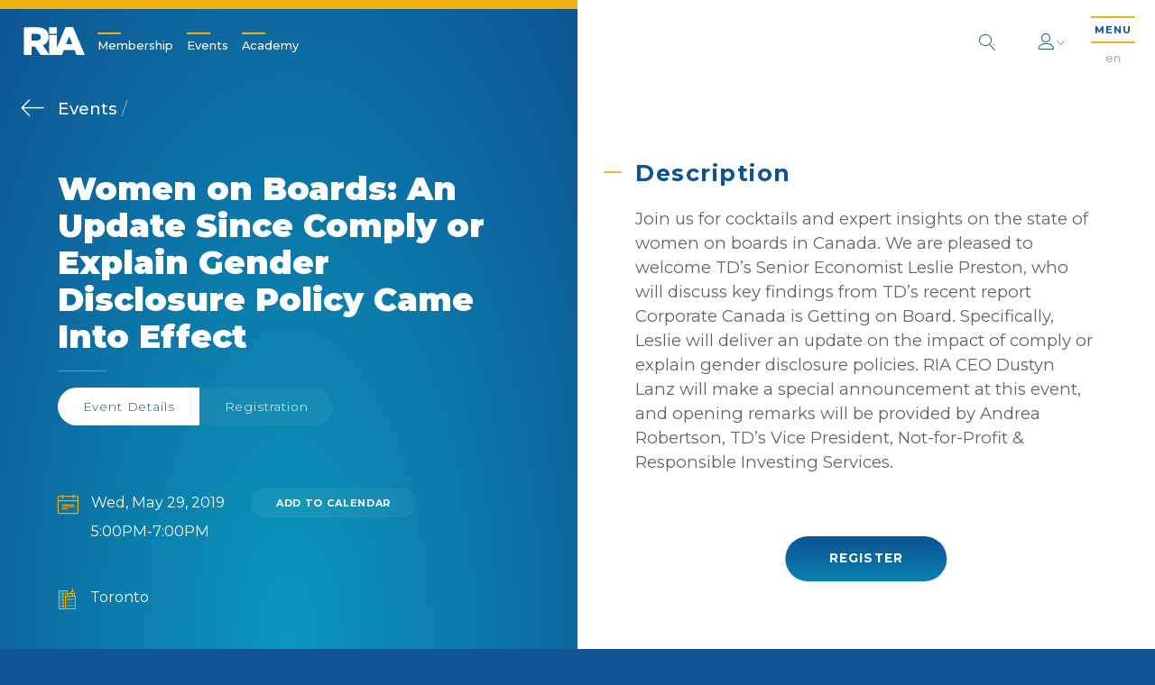

--- FILE ---
content_type: text/html; charset=UTF-8
request_url: https://www.riacanada.ca/event/women-on-boards-an-update-since-comply-or-explain-gender-disclosure-policy-came-into-effect/
body_size: 8198
content:
<!DOCTYPE html>
<html lang="en-US">
<head>
  <meta charset="UTF-8">
  <meta name="viewport" content="width=device-width, initial-scale=1">
  <link rel="profile" href="http://gmpg.org/xfn/11">
  <link rel="pingback" href="https://www.riacanada.ca/wordpress/xmlrpc.php">
  <link rel="stylesheet" href="https://cdnjs.cloudflare.com/ajax/libs/Swiper/4.4.6/css/swiper.min.css">
  <style>
    body { font-size: 9.2px; }
    main.split-screen .ui.dropdown > a.ui {
      display: none !important;
    }
    .ui.multiple.dropdown > .label ~ .text {
      display: inline-block;
    }
    body a {
      color: #0D5493;
      font-weight: 500;
    }

    body a:hover {
      color: #EEB310;
    }

    main.page-view.default .section-text ul {
      list-style-type: circle;
      padding-left: 2em;
      margin-bottom: 1em;
    }
  </style>
  <meta name='robots' content='index, follow, max-image-preview:large, max-snippet:-1, max-video-preview:-1' />
<link rel="alternate" hreflang="en" href="https://www.riacanada.ca/event/women-on-boards-an-update-since-comply-or-explain-gender-disclosure-policy-came-into-effect/" />
<link rel="alternate" hreflang="x-default" href="https://www.riacanada.ca/event/women-on-boards-an-update-since-comply-or-explain-gender-disclosure-policy-came-into-effect/" />

	<!-- This site is optimized with the Yoast SEO plugin v21.0 - https://yoast.com/wordpress/plugins/seo/ -->
	<title>Women on Boards: An Update Since Comply or Explain Gender Disclosure Policy Came Into Effect - Responsible Investment Association</title>
	<link rel="canonical" href="https://www.riacanada.ca/event/women-on-boards-an-update-since-comply-or-explain-gender-disclosure-policy-came-into-effect/" />
	<meta property="og:locale" content="en_US" />
	<meta property="og:type" content="article" />
	<meta property="og:title" content="Women on Boards: An Update Since Comply or Explain Gender Disclosure Policy Came Into Effect - Responsible Investment Association" />
	<meta property="og:description" content="Join us for cocktails and expert insights on the state of women on boards in Canada. We are pleased to welcome TD’s Senior Economist Leslie Preston, who will discuss key findings from TD’s recent report Corporate Canada is Getting on Board. Specifically, Leslie will deliver an update on the impact of comply or explain gender [&hellip;]" />
	<meta property="og:url" content="https://www.riacanada.ca/event/women-on-boards-an-update-since-comply-or-explain-gender-disclosure-policy-came-into-effect/" />
	<meta property="og:site_name" content="Responsible Investment Association" />
	<meta name="twitter:card" content="summary_large_image" />
	<script type="application/ld+json" class="yoast-schema-graph">{"@context":"https://schema.org","@graph":[{"@type":"WebPage","@id":"https://www.riacanada.ca/event/women-on-boards-an-update-since-comply-or-explain-gender-disclosure-policy-came-into-effect/","url":"https://www.riacanada.ca/event/women-on-boards-an-update-since-comply-or-explain-gender-disclosure-policy-came-into-effect/","name":"Women on Boards: An Update Since Comply or Explain Gender Disclosure Policy Came Into Effect - Responsible Investment Association","isPartOf":{"@id":"https://www.riacanada.ca/#website"},"datePublished":"2019-05-02T18:46:55+00:00","dateModified":"2019-05-02T18:46:55+00:00","breadcrumb":{"@id":"https://www.riacanada.ca/event/women-on-boards-an-update-since-comply-or-explain-gender-disclosure-policy-came-into-effect/#breadcrumb"},"inLanguage":"en-US","potentialAction":[{"@type":"ReadAction","target":["https://www.riacanada.ca/event/women-on-boards-an-update-since-comply-or-explain-gender-disclosure-policy-came-into-effect/"]}]},{"@type":"BreadcrumbList","@id":"https://www.riacanada.ca/event/women-on-boards-an-update-since-comply-or-explain-gender-disclosure-policy-came-into-effect/#breadcrumb","itemListElement":[{"@type":"ListItem","position":1,"name":"Home","item":"https://www.riacanada.ca/"},{"@type":"ListItem","position":2,"name":"Women on Boards: An Update Since Comply or Explain Gender Disclosure Policy Came Into Effect"}]},{"@type":"WebSite","@id":"https://www.riacanada.ca/#website","url":"https://www.riacanada.ca/","name":"Responsible Investment Association","description":"Canada&#039;s membership network for responsible investment","potentialAction":[{"@type":"SearchAction","target":{"@type":"EntryPoint","urlTemplate":"https://www.riacanada.ca/?s={search_term_string}"},"query-input":"required name=search_term_string"}],"inLanguage":"en-US"}]}</script>
	<!-- / Yoast SEO plugin. -->


<!-- riacanada.ca is managing ads with Advanced Ads – https://wpadvancedads.com/ --><script>
						advanced_ads_ready=function(){var fns=[],listener,doc=typeof document==="object"&&document,hack=doc&&doc.documentElement.doScroll,domContentLoaded="DOMContentLoaded",loaded=doc&&(hack?/^loaded|^c/:/^loaded|^i|^c/).test(doc.readyState);if(!loaded&&doc){listener=function(){doc.removeEventListener(domContentLoaded,listener);window.removeEventListener("load",listener);loaded=1;while(listener=fns.shift())listener()};doc.addEventListener(domContentLoaded,listener);window.addEventListener("load",listener)}return function(fn){loaded?setTimeout(fn,0):fns.push(fn)}}();
						</script>
		<link rel='stylesheet' id='pmpro_frontend-css' href='https://www.riacanada.ca/content/plugins/paid-memberships-pro/css/frontend.css?ver=1.9.5.6' type='text/css' media='screen' />
<link rel='stylesheet' id='pmpro_print-css' href='https://www.riacanada.ca/content/plugins/paid-memberships-pro/css/print.css?ver=1.9.5.6' type='text/css' media='print' />
<link rel='stylesheet' id='wp-block-library-css' href='https://www.riacanada.ca/wordpress/wp-includes/css/dist/block-library/style.min.css?ver=6.3.2' type='text/css' media='all' />
<style id='safe-svg-svg-icon-style-inline-css' type='text/css'>
.safe-svg-cover{text-align:center}.safe-svg-cover .safe-svg-inside{display:inline-block;max-width:100%}.safe-svg-cover svg{height:100%;max-height:100%;max-width:100%;width:100%}

</style>
<style id='classic-theme-styles-inline-css' type='text/css'>
/*! This file is auto-generated */
.wp-block-button__link{color:#fff;background-color:#32373c;border-radius:9999px;box-shadow:none;text-decoration:none;padding:calc(.667em + 2px) calc(1.333em + 2px);font-size:1.125em}.wp-block-file__button{background:#32373c;color:#fff;text-decoration:none}
</style>
<style id='global-styles-inline-css' type='text/css'>
body{--wp--preset--color--black: #000000;--wp--preset--color--cyan-bluish-gray: #abb8c3;--wp--preset--color--white: #ffffff;--wp--preset--color--pale-pink: #f78da7;--wp--preset--color--vivid-red: #cf2e2e;--wp--preset--color--luminous-vivid-orange: #ff6900;--wp--preset--color--luminous-vivid-amber: #fcb900;--wp--preset--color--light-green-cyan: #7bdcb5;--wp--preset--color--vivid-green-cyan: #00d084;--wp--preset--color--pale-cyan-blue: #8ed1fc;--wp--preset--color--vivid-cyan-blue: #0693e3;--wp--preset--color--vivid-purple: #9b51e0;--wp--preset--gradient--vivid-cyan-blue-to-vivid-purple: linear-gradient(135deg,rgba(6,147,227,1) 0%,rgb(155,81,224) 100%);--wp--preset--gradient--light-green-cyan-to-vivid-green-cyan: linear-gradient(135deg,rgb(122,220,180) 0%,rgb(0,208,130) 100%);--wp--preset--gradient--luminous-vivid-amber-to-luminous-vivid-orange: linear-gradient(135deg,rgba(252,185,0,1) 0%,rgba(255,105,0,1) 100%);--wp--preset--gradient--luminous-vivid-orange-to-vivid-red: linear-gradient(135deg,rgba(255,105,0,1) 0%,rgb(207,46,46) 100%);--wp--preset--gradient--very-light-gray-to-cyan-bluish-gray: linear-gradient(135deg,rgb(238,238,238) 0%,rgb(169,184,195) 100%);--wp--preset--gradient--cool-to-warm-spectrum: linear-gradient(135deg,rgb(74,234,220) 0%,rgb(151,120,209) 20%,rgb(207,42,186) 40%,rgb(238,44,130) 60%,rgb(251,105,98) 80%,rgb(254,248,76) 100%);--wp--preset--gradient--blush-light-purple: linear-gradient(135deg,rgb(255,206,236) 0%,rgb(152,150,240) 100%);--wp--preset--gradient--blush-bordeaux: linear-gradient(135deg,rgb(254,205,165) 0%,rgb(254,45,45) 50%,rgb(107,0,62) 100%);--wp--preset--gradient--luminous-dusk: linear-gradient(135deg,rgb(255,203,112) 0%,rgb(199,81,192) 50%,rgb(65,88,208) 100%);--wp--preset--gradient--pale-ocean: linear-gradient(135deg,rgb(255,245,203) 0%,rgb(182,227,212) 50%,rgb(51,167,181) 100%);--wp--preset--gradient--electric-grass: linear-gradient(135deg,rgb(202,248,128) 0%,rgb(113,206,126) 100%);--wp--preset--gradient--midnight: linear-gradient(135deg,rgb(2,3,129) 0%,rgb(40,116,252) 100%);--wp--preset--font-size--small: 13px;--wp--preset--font-size--medium: 20px;--wp--preset--font-size--large: 36px;--wp--preset--font-size--x-large: 42px;--wp--preset--spacing--20: 0.44rem;--wp--preset--spacing--30: 0.67rem;--wp--preset--spacing--40: 1rem;--wp--preset--spacing--50: 1.5rem;--wp--preset--spacing--60: 2.25rem;--wp--preset--spacing--70: 3.38rem;--wp--preset--spacing--80: 5.06rem;--wp--preset--shadow--natural: 6px 6px 9px rgba(0, 0, 0, 0.2);--wp--preset--shadow--deep: 12px 12px 50px rgba(0, 0, 0, 0.4);--wp--preset--shadow--sharp: 6px 6px 0px rgba(0, 0, 0, 0.2);--wp--preset--shadow--outlined: 6px 6px 0px -3px rgba(255, 255, 255, 1), 6px 6px rgba(0, 0, 0, 1);--wp--preset--shadow--crisp: 6px 6px 0px rgba(0, 0, 0, 1);}:where(.is-layout-flex){gap: 0.5em;}:where(.is-layout-grid){gap: 0.5em;}body .is-layout-flow > .alignleft{float: left;margin-inline-start: 0;margin-inline-end: 2em;}body .is-layout-flow > .alignright{float: right;margin-inline-start: 2em;margin-inline-end: 0;}body .is-layout-flow > .aligncenter{margin-left: auto !important;margin-right: auto !important;}body .is-layout-constrained > .alignleft{float: left;margin-inline-start: 0;margin-inline-end: 2em;}body .is-layout-constrained > .alignright{float: right;margin-inline-start: 2em;margin-inline-end: 0;}body .is-layout-constrained > .aligncenter{margin-left: auto !important;margin-right: auto !important;}body .is-layout-constrained > :where(:not(.alignleft):not(.alignright):not(.alignfull)){max-width: var(--wp--style--global--content-size);margin-left: auto !important;margin-right: auto !important;}body .is-layout-constrained > .alignwide{max-width: var(--wp--style--global--wide-size);}body .is-layout-flex{display: flex;}body .is-layout-flex{flex-wrap: wrap;align-items: center;}body .is-layout-flex > *{margin: 0;}body .is-layout-grid{display: grid;}body .is-layout-grid > *{margin: 0;}:where(.wp-block-columns.is-layout-flex){gap: 2em;}:where(.wp-block-columns.is-layout-grid){gap: 2em;}:where(.wp-block-post-template.is-layout-flex){gap: 1.25em;}:where(.wp-block-post-template.is-layout-grid){gap: 1.25em;}.has-black-color{color: var(--wp--preset--color--black) !important;}.has-cyan-bluish-gray-color{color: var(--wp--preset--color--cyan-bluish-gray) !important;}.has-white-color{color: var(--wp--preset--color--white) !important;}.has-pale-pink-color{color: var(--wp--preset--color--pale-pink) !important;}.has-vivid-red-color{color: var(--wp--preset--color--vivid-red) !important;}.has-luminous-vivid-orange-color{color: var(--wp--preset--color--luminous-vivid-orange) !important;}.has-luminous-vivid-amber-color{color: var(--wp--preset--color--luminous-vivid-amber) !important;}.has-light-green-cyan-color{color: var(--wp--preset--color--light-green-cyan) !important;}.has-vivid-green-cyan-color{color: var(--wp--preset--color--vivid-green-cyan) !important;}.has-pale-cyan-blue-color{color: var(--wp--preset--color--pale-cyan-blue) !important;}.has-vivid-cyan-blue-color{color: var(--wp--preset--color--vivid-cyan-blue) !important;}.has-vivid-purple-color{color: var(--wp--preset--color--vivid-purple) !important;}.has-black-background-color{background-color: var(--wp--preset--color--black) !important;}.has-cyan-bluish-gray-background-color{background-color: var(--wp--preset--color--cyan-bluish-gray) !important;}.has-white-background-color{background-color: var(--wp--preset--color--white) !important;}.has-pale-pink-background-color{background-color: var(--wp--preset--color--pale-pink) !important;}.has-vivid-red-background-color{background-color: var(--wp--preset--color--vivid-red) !important;}.has-luminous-vivid-orange-background-color{background-color: var(--wp--preset--color--luminous-vivid-orange) !important;}.has-luminous-vivid-amber-background-color{background-color: var(--wp--preset--color--luminous-vivid-amber) !important;}.has-light-green-cyan-background-color{background-color: var(--wp--preset--color--light-green-cyan) !important;}.has-vivid-green-cyan-background-color{background-color: var(--wp--preset--color--vivid-green-cyan) !important;}.has-pale-cyan-blue-background-color{background-color: var(--wp--preset--color--pale-cyan-blue) !important;}.has-vivid-cyan-blue-background-color{background-color: var(--wp--preset--color--vivid-cyan-blue) !important;}.has-vivid-purple-background-color{background-color: var(--wp--preset--color--vivid-purple) !important;}.has-black-border-color{border-color: var(--wp--preset--color--black) !important;}.has-cyan-bluish-gray-border-color{border-color: var(--wp--preset--color--cyan-bluish-gray) !important;}.has-white-border-color{border-color: var(--wp--preset--color--white) !important;}.has-pale-pink-border-color{border-color: var(--wp--preset--color--pale-pink) !important;}.has-vivid-red-border-color{border-color: var(--wp--preset--color--vivid-red) !important;}.has-luminous-vivid-orange-border-color{border-color: var(--wp--preset--color--luminous-vivid-orange) !important;}.has-luminous-vivid-amber-border-color{border-color: var(--wp--preset--color--luminous-vivid-amber) !important;}.has-light-green-cyan-border-color{border-color: var(--wp--preset--color--light-green-cyan) !important;}.has-vivid-green-cyan-border-color{border-color: var(--wp--preset--color--vivid-green-cyan) !important;}.has-pale-cyan-blue-border-color{border-color: var(--wp--preset--color--pale-cyan-blue) !important;}.has-vivid-cyan-blue-border-color{border-color: var(--wp--preset--color--vivid-cyan-blue) !important;}.has-vivid-purple-border-color{border-color: var(--wp--preset--color--vivid-purple) !important;}.has-vivid-cyan-blue-to-vivid-purple-gradient-background{background: var(--wp--preset--gradient--vivid-cyan-blue-to-vivid-purple) !important;}.has-light-green-cyan-to-vivid-green-cyan-gradient-background{background: var(--wp--preset--gradient--light-green-cyan-to-vivid-green-cyan) !important;}.has-luminous-vivid-amber-to-luminous-vivid-orange-gradient-background{background: var(--wp--preset--gradient--luminous-vivid-amber-to-luminous-vivid-orange) !important;}.has-luminous-vivid-orange-to-vivid-red-gradient-background{background: var(--wp--preset--gradient--luminous-vivid-orange-to-vivid-red) !important;}.has-very-light-gray-to-cyan-bluish-gray-gradient-background{background: var(--wp--preset--gradient--very-light-gray-to-cyan-bluish-gray) !important;}.has-cool-to-warm-spectrum-gradient-background{background: var(--wp--preset--gradient--cool-to-warm-spectrum) !important;}.has-blush-light-purple-gradient-background{background: var(--wp--preset--gradient--blush-light-purple) !important;}.has-blush-bordeaux-gradient-background{background: var(--wp--preset--gradient--blush-bordeaux) !important;}.has-luminous-dusk-gradient-background{background: var(--wp--preset--gradient--luminous-dusk) !important;}.has-pale-ocean-gradient-background{background: var(--wp--preset--gradient--pale-ocean) !important;}.has-electric-grass-gradient-background{background: var(--wp--preset--gradient--electric-grass) !important;}.has-midnight-gradient-background{background: var(--wp--preset--gradient--midnight) !important;}.has-small-font-size{font-size: var(--wp--preset--font-size--small) !important;}.has-medium-font-size{font-size: var(--wp--preset--font-size--medium) !important;}.has-large-font-size{font-size: var(--wp--preset--font-size--large) !important;}.has-x-large-font-size{font-size: var(--wp--preset--font-size--x-large) !important;}
.wp-block-navigation a:where(:not(.wp-element-button)){color: inherit;}
:where(.wp-block-post-template.is-layout-flex){gap: 1.25em;}:where(.wp-block-post-template.is-layout-grid){gap: 1.25em;}
:where(.wp-block-columns.is-layout-flex){gap: 2em;}:where(.wp-block-columns.is-layout-grid){gap: 2em;}
.wp-block-pullquote{font-size: 1.5em;line-height: 1.6;}
</style>
<link rel='stylesheet' id='wpml-blocks-css' href='https://www.riacanada.ca/content/plugins/sitepress-multilingual-cms/dist/css/blocks/styles.css?ver=4.6.1' type='text/css' media='all' />
<link rel='stylesheet' id='contact-form-7-css' href='https://www.riacanada.ca/content/plugins/contact-form-7/includes/css/styles.css?ver=5.0.5' type='text/css' media='all' />
<link rel='stylesheet' id='wpml-legacy-horizontal-list-0-css' href='//www.riacanada.ca/content/plugins/sitepress-multilingual-cms/templates/language-switchers/legacy-list-horizontal/style.min.css?ver=1' type='text/css' media='all' />
<link rel='stylesheet' id='_pc_styles-css' href='https://www.riacanada.ca/content/themes/ria/css/main.css?ver=1.1.9' type='text/css' media='all' />
<script type='text/javascript' src='https://www.riacanada.ca/wordpress/wp-includes/js/jquery/jquery.min.js?ver=3.7.0' id='jquery-core-js'></script>
<script type='text/javascript' src='https://www.riacanada.ca/wordpress/wp-includes/js/jquery/jquery-migrate.min.js?ver=3.4.1' id='jquery-migrate-js'></script>
<script type='text/javascript' src='https://www.riacanada.ca/content/plugins/paid-memberships-pro/js/jquery.creditCardValidator.js?ver=6.3.2' id='jquery.creditCardValidator-js'></script>
<script type='text/javascript' id='wpml-cookie-js-extra'>
/* <![CDATA[ */
var wpml_cookies = {"wp-wpml_current_language":{"value":"en","expires":1,"path":"\/"}};
var wpml_cookies = {"wp-wpml_current_language":{"value":"en","expires":1,"path":"\/"}};
/* ]]> */
</script>
<script type='text/javascript' src='https://www.riacanada.ca/content/plugins/sitepress-multilingual-cms/res/js/cookies/language-cookie.js?ver=4.6.1' id='wpml-cookie-js'></script>
<script type='text/javascript' id='advanced-ads-advanced-js-js-extra'>
/* <![CDATA[ */
var advads_options = {"blog_id":"1","privacy":{"enabled":false,"state":"not_needed"}};
/* ]]> */
</script>
<script type='text/javascript' src='https://www.riacanada.ca/content/plugins/advanced-ads/public/assets/js/advanced.min.js?ver=1.24.2' id='advanced-ads-advanced-js-js'></script>
<script type='text/javascript' src='https://www.riacanada.ca/content/plugins/advanced-ads-pro/modules/click-fraud-protection/assets/js/cfp.min.js?ver=2.2.1' id='advanced-ads-pro/cfp-js'></script>
<link rel="https://api.w.org/" href="https://www.riacanada.ca/wp-json/" /><link rel='shortlink' href='https://www.riacanada.ca/?p=33228' />
<link rel="alternate" type="application/json+oembed" href="https://www.riacanada.ca/wp-json/oembed/1.0/embed?url=https%3A%2F%2Fwww.riacanada.ca%2Fevent%2Fwomen-on-boards-an-update-since-comply-or-explain-gender-disclosure-policy-came-into-effect%2F" />
<link rel="alternate" type="text/xml+oembed" href="https://www.riacanada.ca/wp-json/oembed/1.0/embed?url=https%3A%2F%2Fwww.riacanada.ca%2Fevent%2Fwomen-on-boards-an-update-since-comply-or-explain-gender-disclosure-policy-came-into-effect%2F&#038;format=xml" />
<meta name="generator" content="WPML ver:4.6.1 stt:1,4;" />
    <script type="text/javascript">
        var ajaxurl = 'https://www.riacanada.ca/wordpress/wp-admin/admin-ajax.php';
        var ajaxnonce = '9b2a7e1a0c';
        //var stripe_publishable_key = 'pk_test_RwmYkxgdxpvID7Fb9YxV6SVf';
        var stripe_publishable_key = 'pk_live_18FmegMKwzZ9XY3K7VV881Iq';
    </script><script type="text/javascript">
		;var advadsCfpQueue = [], advadsCfpExpHours = 3;
		var advadsCfpClickLimit = 3;
		;
		var advadsCfpPath = '/wordpress';
		var advadsCfpDomain = 'www.riacanada.ca';
		var advadsCfpAd = function( adID ){
			if ( 'undefined' == typeof advadsProCfp ) { advadsCfpQueue.push( adID ) } else { advadsProCfp.addElement( adID ) }
		};
		</script><style type="text/css">.recentcomments a{display:inline !important;padding:0 !important;margin:0 !important;}</style>		<style type="text/css" id="wp-custom-css">
			.page-view.home .overview.standard .simple.uppercase {
	display: none;
}

main.signatures .simple.uppercase {
	display: none;
}		</style>
		

<!-- <script> var _ctct_m = "3f64bf6c7d602725a6f9f8210d6c9451"; </script>
<script id="signupScript" src="//static.ctctcdn.com/js/signup-form-widget/current/signup-form-widget.min.js" async defer></script>
 -->

  <script src="https://cdn.jsdelivr.net/npm/vue@2.5.16/dist/vue.js"></script>
  <script src="https://maps.googleapis.com/maps/api/js?key=AIzaSyAJSIb854PRqfnOLQN7emk-Ia6RsMP_2hM"></script>
  <script src="https://cdnjs.cloudflare.com/ajax/libs/Swiper/4.4.6/js/swiper.js"></script>
  <script src="https://cdnjs.cloudflare.com/ajax/libs/moment.js/2.22.2/moment.min.js"></script>
  <script src="https://js.stripe.com/v3/"></script>
  <!-- Global site tag (gtag.js) - Google Analytics -->
  <script async src="https://www.googletagmanager.com/gtag/js?id=UA-58883321-1"></script>
  <script>
    window.dataLayer = window.dataLayer || [];
    function gtag(){dataLayer.push(arguments);}
    gtag('js', new Date());

    //gtag('config', 'UA-58883321-1');
  </script>

</head>

<body class="event-template-default single single-event postid-33228 pmpro-body-has-access aa-prefix-stagi-">

<header class="main" role="banner">
  <div class="logo dark">
    <a href="https://www.riacanada.ca/">
                          <object type="image/svg+xml" data="https://www.riacanada.ca/content/themes/ria/images/logo.svg" id="logo">
  <img class="lazyload" alt="logo" data-src="https://www.riacanada.ca/content/themes/ria/images/logo.png">
</object>
    </a>
  </div>
  <div class="logo white">
    <a href="https://www.riacanada.ca/">
                          <object type="image/svg+xml" data="https://www.riacanada.ca/content/themes/ria/images/logo_white.svg" id="logo_white">
  <img class="lazyload" alt="logo" data-src="https://www.riacanada.ca/content/themes/ria/images/logo_white.png">
</object>
    </a>
  </div>
  <nav class="header" role="navigation">
    <ul class="header-ul">
      <li id="menu-item-27554" class="menu-item menu-item-type-post_type menu-item-object-page menu-item-27554"><a href="https://www.riacanada.ca/membership/">Membership</a></li>
<li id="menu-item-79397" class="menu-item menu-item-type-post_type menu-item-object-page menu-item-79397"><a href="https://www.riacanada.ca/ri-events/">Events</a></li>
<li id="menu-item-82508" class="menu-item menu-item-type-custom menu-item-object-custom menu-item-82508"><a href="https://academy.riacanada.ca/">Academy</a></li>
    </ul>
  </nav>
  <div class="page-title"></div>
  <div class="menu-title hidden">Menu</div>
  <div class="right">
    <form class="search-form" action="/">
  <input type="text" class="search-input" name="s" value="" tabindex="-1" placeholder="What are you looking for?" pattern=".{3,}" title="3 Characters Minimum" required>
  <button class="white search" type="button">
    <span class="lnr lnr-magnifier"></span>
  </button>
</form>
    <div class="login-menu">
              <div class="login-menu-header">
          <h4>Login/Register</h4>
          <button class="mobile-close" type="button">
            <span class="lnr lnr-cross"></span>
          </button>
        </div>
        <div class="login-menu-content">
          <form>
            <div class="form-field">
              <input type="text" name="username" id="username">
              <label for="username">Username (Email)</label>
            </div>
            <div class="form-field">
              <input type="password" name="password" id="password">
              <label for="password">Password</label>
            </div>
            <div class="form-field-checkbox">
              <input type="checkbox" name="remember" id="remember-me">
              <label for="remember-me">Remember Me</label>
            </div>
            <div class="form-actions">
              <input type="submit" value="Sign In">
            </div>
            <div class="form-status">
              <div class="message"></div>
            </div>
          </form>
          <a href="https://www.riacanada.ca/forgot-password/">
            Forgot Password          </a>
          <p>
            Trying to access the Canadian RI Fundamentals Course?            <a href="https://academy.riacanada.ca/">
              Sign in here            </a>
          </p>
          <!-- %a(href=&quot;#&quot;) -->
          <!-- = __(&#039;Forgot Your Password?&#039;, &#039;ria&#039;) -->
        </div>
            <div class="login-menu-footer">
        <a href="https://www.riacanada.ca/membership/">
          Not a Member?          <span>Register Now!</span>
        </a>
      </div>
    </div>
    <button class="white user" type="button">
      <span class="lnr lnr-user"></span>
      <span class="lnr lnr-chevron-down tiny"></span>
    </button>
    <div class="site-nav">
      <button class="menu-trigger" type="button">
        <span class="menu">
          MENU        </span>
        <span class="lnr lnr-cross2"></span>
      </button>
      
<div class="wpml-ls-statics-shortcode_actions wpml-ls wpml-ls-legacy-list-horizontal">
	<ul><li class="wpml-ls-slot-shortcode_actions wpml-ls-item wpml-ls-item-en wpml-ls-current-language wpml-ls-first-item wpml-ls-last-item wpml-ls-item-legacy-list-horizontal">
				<a href="https://www.riacanada.ca/event/women-on-boards-an-update-since-comply-or-explain-gender-disclosure-policy-came-into-effect/" class="wpml-ls-link">
                    <span class="wpml-ls-native">En</span></a>
			</li></ul>
</div>
    </div>
  </div>
</header>
<nav class="main" role="navigation">
  <!-- / .nav-bg -->
  <!-- /   - $menu_image = get_field(&#039;menu_image&#039;, &#039;option&#039;)[&#039;sizes&#039;][&#039;large&#039;] -->
  <!-- /   .menu-image.lazyload(data-bg=&quot;#{$menu_image}&quot;) -->
  <div class="nav-content">
    <div class="left">
      <div class="logo">
        <a href="/">
                                          <object type="image/svg+xml" data="https://www.riacanada.ca/content/themes/ria/images/logo_full_white.svg" id="logo_full_white">
  <img class="lazyload" alt="logo" data-src="https://www.riacanada.ca/content/themes/ria/images/logo_full_white.png">
</object>
        </a>
      </div>
      <ul class="header">
        <li class="menu-item menu-item-type-post_type menu-item-object-page menu-item-27554"><a href="https://www.riacanada.ca/membership/">Membership</a></li>
<li class="menu-item menu-item-type-post_type menu-item-object-page menu-item-79397"><a href="https://www.riacanada.ca/ri-events/">Events</a></li>
<li class="menu-item menu-item-type-custom menu-item-object-custom menu-item-82508"><a href="https://academy.riacanada.ca/">Academy</a></li>
      </ul>
    </div>
    <div class="right">
      <form class="search-form" action="/">
  <input type="text" class="search-input" name="s" value="" tabindex="-1" placeholder="What are you looking for?" pattern=".{3,}" title="3 Characters Minimum" required>
  <button class="white search" type="button">
    <span class="lnr lnr-magnifier"></span>
  </button>
</form>
      <ul class="menu">
        <li id="menu-item-122" class="menu-item menu-item-type-post_type menu-item-object-page menu-item-122"><a href="https://www.riacanada.ca/about/">About the RIA</a></li>
<li id="menu-item-121" class="menu-item menu-item-type-post_type menu-item-object-page menu-item-121"><a href="https://www.riacanada.ca/responsible-investment/">Intro to Responsible Investment</a></li>
<li id="menu-item-118" class="menu-item menu-item-type-post_type menu-item-object-page menu-item-118"><a href="https://www.riacanada.ca/membership/">Membership</a></li>
<li id="menu-item-79396" class="menu-item menu-item-type-post_type menu-item-object-page menu-item-79396"><a href="https://www.riacanada.ca/ri-events/">Events</a></li>
<li id="menu-item-120" class="menu-item menu-item-type-post_type menu-item-object-page menu-item-120"><a href="https://www.riacanada.ca/ri-marketplace/">RI Marketplace</a></li>
<li id="menu-item-119" class="menu-item menu-item-type-post_type menu-item-object-page menu-item-119"><a href="https://www.riacanada.ca/magazine/">Magazine</a></li>
<li id="menu-item-131" class="menu-item menu-item-type-post_type menu-item-object-page menu-item-131"><a href="https://www.riacanada.ca/research-advocacy/">Research &#038; Policy</a></li>
<li id="menu-item-54320" class="menu-item menu-item-type-custom menu-item-object-custom menu-item-54320"><a target="_blank" rel="noopener" href="https://academy.riacanada.ca/">Training &#038; Credentials</a></li>
<li id="menu-item-9" class="menu-item menu-item-type-post_type menu-item-object-page menu-item-9"><a href="https://www.riacanada.ca/contact-us/">Contact Us</a></li>
      </ul>
      <div class="signup-form">
        <!-- %p = __(&#039;Sign up for our newsletter&#039;, &#039;ria&#039;) . &#039;:&#039; -->
        <!-- .ctct-inline-form(data-form-id=&#039;d9c572c0-6a9c-4988-be3d-3cd7138db9bc&#039;) -->
                <div class="signup">
  <!-- - if($place == &#039;footer&#039;) -->
  <!-- .ctct-inline-form(data-form-id=&quot;d9c572c0-6a9c-4988-be3d-3cd7138db9bc&quot;) -->
  <!-- - if($place == &#039;header&#039;) -->
  <!-- .ctct-inline-form(data-form-id=&quot;61a58b2a-f2fb-4cb3-92ab-23af0d6b051c&quot;) -->
  <!-- - else -->
  <!-- .ctct-form-header Thanks for signing up! -->
  <form>
    <!-- %input(type=&quot;text&quot;) -->
    <!-- placeholder=__(&quot;Enter e-mail&quot;, &#039;ria&#039;) -->
    <button class="submit" type="button">
              <a class="label" href="https://lp.constantcontactpages.com/sl/ywH791R" target="_blank">
          Subscribe to our Newsletter        </a>
            <span class="lnr lnr-arrow-right"></span>
    </button>
    <div class="ctct-form-errorMessage"></div>
  </form>
</div>
      </div>
      <div class="bottom-wrapper">
        <div class="social-links">
              <ul>
                      <li>
        <a href="https://www.linkedin.com/company/responsible-investment-association/" target="_blank">
                      <span class="fab fa-linkedin-in"></span>
                  </a>
      </li>
      </ul>
        </div>
        <div class="copyright">
          © Copyright 2026          <br>
          Responsible Investment Association.        </div>
      </div>
    </div>
  </div>
</nav>

<div id="views-container">  <main class="page-view single-event split-screen" role="main">
  <div class="content-wrapper">
    <div class="left-content">
      <div class="breadcrumb">
        <a class="parent" href="https://www.riacanada.ca/ri-events/" s>
    Events  </a>
   / </div>
      <h1>
        Women on Boards: An Update Since Comply or Explain Gender Disclosure Policy Came Into Effect      </h1>
      <div class="button-group">
        <button class="filter left selected" type="button">
          Event Details        </button>
        <a href="https://www.eventbrite.ca/e/women-on-boards-an-update-since-comply-or-explain-gender-disclosure-policy-came-into-effect-tickets-61241639392" target="_blank">
          <button class="filter right" type="button">
            Registration          </button>
        </a>
      </div>
      <div class="details">
                <div class="detail date">
          <span class="lnr lnr-calendar-text"></span>
          <div class="text">
            <p>Wed, May 29, 2019</p>
                        <p>5:00PM-7:00PM </p>
          </div>
          <button class="calendar filter small uppercase" data-title="Women on Boards: An Update Since Comply or Explain Gender Disclosure Policy Came Into Effect" data-city="Toronto" data-location="" data-start="05/29/2019 5:00 pm" data-end="05/29/2019 7:00 pm">
            Add to Calendar
          </button>
        </div>
        <div class="detail">
          <span class="lnr lnr-city"></span>
          <div class="text">
            Toronto          </div>
        </div>
                                                              </div>
    </div>
    <div class="right-content">
                  <div class="ui accordion">
        <div class="title active">
          Description        </div>
        <div class="content active">
          <p>Join us for cocktails and expert insights on the state of women on boards in Canada. We are pleased to welcome TD’s Senior Economist Leslie Preston, who will discuss key findings from TD’s recent report Corporate Canada is Getting on Board. Specifically, Leslie will deliver an update on the impact of comply or explain gender disclosure policies. RIA CEO Dustyn Lanz will make a special announcement at this event, and opening remarks will be provided by Andrea Robertson, TD’s Vice President, Not-for-Profit &#038; Responsible Investing Services.</p>
        </div>
      </div>
                  <a class="simple dark" href="https://www.eventbrite.ca/e/women-on-boards-an-update-since-comply-or-explain-gender-disclosure-policy-came-into-effect-tickets-61241639392" target="_blank">
        <div class="label uppercase">
          register        </div>
      </a>
    </div>
  </div>
</main>

</div><!-- #views-container -->

		<!-- Memberships powered by Paid Memberships Pro v1.9.5.6.
 -->
		<script type='text/javascript' id='contact-form-7-js-extra'>
/* <![CDATA[ */
var wpcf7 = {"apiSettings":{"root":"https:\/\/www.riacanada.ca\/wp-json\/contact-form-7\/v1","namespace":"contact-form-7\/v1"},"recaptcha":{"messages":{"empty":"Please verify that you are not a robot."}}};
/* ]]> */
</script>
<script type='text/javascript' src='https://www.riacanada.ca/content/plugins/contact-form-7/includes/js/scripts.js?ver=5.0.5' id='contact-form-7-js'></script>
<script type='text/javascript' src='https://www.riacanada.ca/wordpress/wp-includes/js/underscore.min.js?ver=1.13.4' id='underscore-js'></script>
<script type='text/javascript' src='https://www.riacanada.ca/content/plugins/screw-page-reload/js/helper-string.js?ver=6.3.2' id='spr_helper-js'></script>
<script type='text/javascript' src='https://www.riacanada.ca/content/plugins/screw-page-reload/js/spr-navigation.js?ver=6.3.2' id='spr_nav-js'></script>
<script type='text/javascript' src='https://www.riacanada.ca/content/plugins/screw-page-reload/js/spr-template.js?ver=6.3.2' id='spr_template-js'></script>
<script type='text/javascript' src='https://www.riacanada.ca/content/themes/ria/js-dist/main.js?ver=1.1.9' id='all-js'></script>

<!-- newsletter script -->
<script> var _ctct_m = "3f64bf6c7d602725a6f9f8210d6c9451"; </script>
<script id="signupScript" src="//static.ctctcdn.com/js/signup-form-widget/current/signup-form-widget.min.js" async defer></script>

<style>
  div#Expiry {


    width: 100%;
}
</style>
</body>
</html>

--- FILE ---
content_type: application/javascript; charset=utf-8
request_url: https://www.riacanada.ca/content/plugins/screw-page-reload/js/spr-navigation.js?ver=6.3.2
body_size: 1296
content:
// this.Navigation = (function() {
//   function Navigation() {
//     var pageElement;
//     this.currentPath = window.location.pathname + window.location.search;
//     this.websiteHost = window.location.hostname;
//     pageElement = $("#views-container .page-view").first();
//     this.currentTemplate = this.toClassName(pageElement.attr("class"));
//     this.currentPage = new window[this.currentTemplate](pageElement);
//     this.lockNavigation();
//     this.backEventListener();
//     this.hostname = window.location.hostname;
//     this.inProgress = false;
//   }

//   Navigation.prototype.backEventListener = function() {
//     return window.onpopstate = (function(_this) {
//       return function(e) {
//         e.preventDefault();
//         if (window.location.hostname === _this.hostname) {
//           return _this.goTo(window.location.pathname + window.location.search, null, false, true);
//         }
//       };
//     })(this);
//   };

//   Navigation.prototype.getLocation = function(href) {
//     var l;
//     l = document.createElement('a');
//     l.href = href;
//     return l;
//   };

//   Navigation.prototype.toClassName = function(str) {
//     return _.reject(str.replace(/page-view/, '').replace(/\s{2,}/g, ' ').split(' '), function(item) {
//       return item === "";
//     })[0].replace(/(-|_)([a-z])/g, function(g) {
//       return g[1].toUpperCase();
//     }).upCase();
//   };

//   Navigation.prototype.lockNavigation = function() {
//     return $('body').on('click', 'a', (function(_this) {
//       return function(e) {
//         var url;
//         if ($(e.currentTarget).attr('target')) {
//           return true;
//         }
//         if ($(e.currentTarget).attr('noajax')) {
//           return true;
//         }
//         if (_this.getLocation($(e.currentTarget).attr('href')).hostname !== _this.websiteHost) {
//           return true;
//         }
//         e.preventDefault();
//         url = $(e.currentTarget).attr('href');
//         if (url !== '' && url !== void 0) {
//           return _this.goTo(url, e);
//         }
//       };
//     })(this));
//   };

//   Navigation.prototype.goTo = function(url, e, forcePushState, backButtonPressed) {
//     var pageDivTmp;
//     if (e == null) {
//       e = null;
//     }
//     if (forcePushState == null) {
//       forcePushState = false;
//     }
//     if (backButtonPressed == null) {
//       backButtonPressed = false;
//     }
//     if (this.currentPath === (this.getLocation(url).pathname + this.getLocation(url).search) || this.inProgress) {
//       if (e != null) {
//         e.preventDefault();
//       }
//       return;
//     }
//     if (e != null) {
//       e.preventDefault();
//     }
//     this.currentPath = this.getLocation(url).pathname + this.getLocation(url).search;
//     pageDivTmp = $('<div/>');
//     this.inProgress = true;
//     this.currentPageHidden = false;
//     this.currentPageLoaded = false;
    
//     console.log('current page:', this.currentPage.test());

//     this.currentPage.destroy().done((function(_this) {
//       return function() {
//         _this.currentPageHidden = true;
//         if (_this.currentPageLoaded) {
//           return _this.loadPage(_this.newPage);
//         } else {
//           return _this.showLoadIndicator();
//         }
//       };
//     })(this));

//     return $.ajax({
//       url: url,
//       beforeSend: (function(_this) {
//         return function() {
//           return $(document).trigger("page-will-load");
//         };
//       })(this),
//       success: (function(_this) {
//         return function(data) {
//           var newTemplate, pageElement, title;
//           _this.currentPageLoaded = true;
//           pageDivTmp.append(data);
//           pageElement = pageDivTmp.find(".page-view");
//           newTemplate = _this.toClassName(pageElement.attr("class"));
//           title = pageDivTmp.find('title').text();
//           console.log("title", title);
//           if (e || forcePushState) {
//             history.pushState(null, title, url);
//           }
//           document.title = title;
//           _this.newPage = new window[newTemplate](pageElement, true, true);
//           if (_this.currentPageHidden) {
//             return _this.loadPage(_this.newPage);
//           }
//         };
//       })(this),
//       error: function(errorThrown) {
//         return console.log('error');
//       }
//     });
//   };

//   Navigation.prototype.loadPage = function(page) {
//     this.inProgress = false;
//     page.load().done((function(_this) {
//       return function() {
//         console.log("Page loaded");
//         return $(document).trigger('page-loaded');
//       };
//     })(this));
//     this.currentPage = this.newPage;
//     return this.hideLoadIndicator();
//   };

//   Navigation.prototype.showLoadIndicator = function() {
//     return $("#load-indicator").show();
//   };

//   Navigation.prototype.hideLoadIndicator = function() {
//     return $("#load-indicator").hide();
//   };

//   return Navigation;

// })();